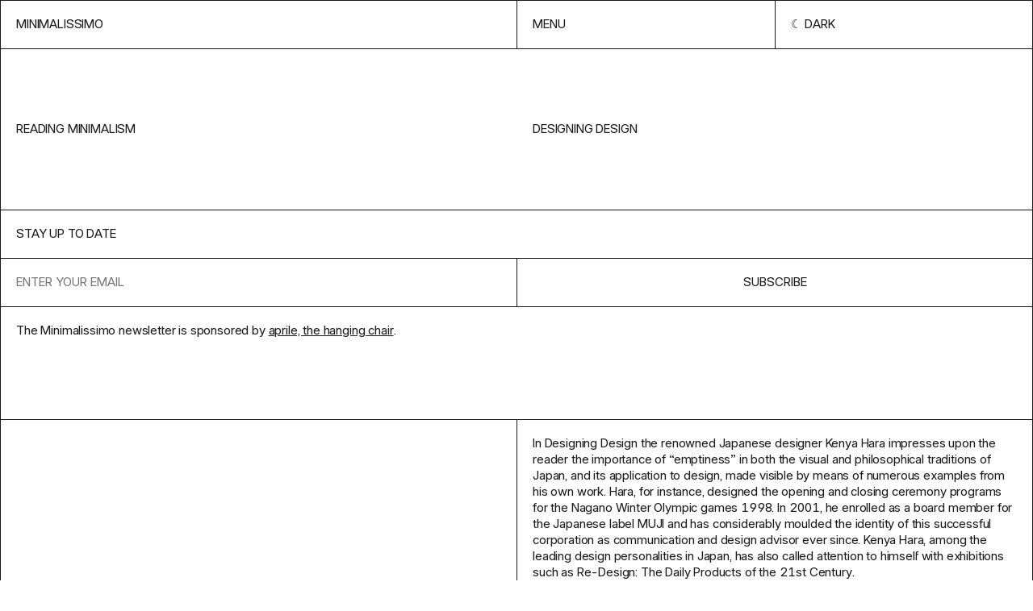

--- FILE ---
content_type: text/html; charset=UTF-8
request_url: https://minimalissimo.com/articles/designing-design
body_size: 4894
content:
<!DOCTYPE html>
<html lang="en" data-url="https://minimalissimo.com" >
<head>

    <!-- Meta Tags -->
    <meta charset="utf-8">
    <meta name="viewport"                content="width=device-width,initial-scale=1.0, maximum-scale=1.0">
    <meta name="theme-color" content="#000" media="(prefers-color-scheme: dark)">
    <meta name="theme-color" content="#fff" media="(prefers-color-scheme: light)">
    <meta name="msapplication-TileColor" content="#000000">

    <link rel="icon" href="https://minimalissimo.com/assets/favicon/favicon.svg" sizes="32x32" type="svg+xml">
    <link rel="icon" href="https://minimalissimo.com/assets/favicon/favicon.svg" sizes="16x16" type="svg+xml">

    <!-- Preload the fonts -->
    <link rel="preload" href="https://minimalissimo.com/assets/css/fonts/I.woff2" as="font" type="font/woff2" crossorigin="anonymous">

    <!-- Google Tag Manager -->
    <script>(function(w,d,s,l,i){w[l]=w[l]||[];w[l].push({'gtm.start':
    new Date().getTime(),event:'gtm.js'});var f=d.getElementsByTagName(s)[0],
    j=d.createElement(s),dl=l!='dataLayer'?'&l='+l:'';j.async=true;j.src=
    'https://www.googletagmanager.com/gtm.js?id='+i+dl;f.parentNode.insertBefore(j,f);
    })(window,document,'script','dataLayer','GTM-MJQ69PHK');</script>
    <!-- End Google Tag Manager -->

    <!-- Google tag (gtag.js) -->
    <script async src="https://www.googletagmanager.com/gtag/js?id=G-ZWE6N6HB85"></script>
    <script>
      window.dataLayer = window.dataLayer || [];
      function gtag(){dataLayer.push(arguments);}
      gtag('js', new Date());
      gtag('config', 'G-ZWE6N6HB85');
    </script>        
    <!-- Social Images -->
    <meta content="https://minimalissimo.com/assets/images/social.jpg"  itemprop="image">
    <meta content="https://minimalissimo.com/assets/images/social.jpg"  name="twitter:image">
    <meta content="https://minimalissimo.com/assets/images/social.jpg" property="og:image">
    
    <!-- Titles -->
    <meta content="Designing Design - Minimalissimo" itemprop="name">
    <meta content="Designing Design - Minimalissimo" name="twitter:title">
    <meta content="Designing Design - Minimalissimo" property="og:title">
    <meta content="Minimalissimo" property="og:site_name">

    <!-- Descriptions -->
    <meta content="1" name="description">
    <meta content="1" itemprop="description">
    <meta content="1" name="twitter:description">
    <meta content="1" property="og:description">

    <!-- Twitter:extra -->
    <meta name="twitter:card" content="summary_large_image">
    <meta name="twitter:site" content="@minimalissimo">

    <!-- Facebook:extra -->
    <meta property="og:url"  content="https://minimalissimo.com/articles/9/designing-design">
    <meta property="og:type" content="website">

    <!-- Page Title -->
    <title>Designing Design - Minimalissimo</title>
    <!-- RSS Links -->
    <link rel="alternate" type="application/rss+xml"  href="https://minimalissimo.com/feed/rss"  title="Minimalissimo RSS Feed">


    <script>if (localStorage.theme === 'inverted') { document.documentElement.classList.add('inverted') }</script>

    <!-- Stylesheet -->
    <link href="https://minimalissimo.com/assets/css/main.css?1728839429" rel="stylesheet">
</head>
<body id="article" class="ba article">

    <!-- Google Tag Manager (noscript) -->
    <noscript><iframe src="https://www.googletagmanager.com/ns.html?id=GTM-MJQ69PHK"
    height="0" width="0" style="display:none;visibility:hidden"></iframe></noscript>
    <!-- End Google Tag Manager (noscript) -->

    <header class="header grid ba">
        <a class="header-home b" href="https://minimalissimo.com" aria-label="Homepage">Minimalissimo</a>
        <nav class="menu grid b">
    <button class="menu-item b js-menu-btn">Menu</button>
    <button class="menu-item scheme-toggle b" title="Change color scheme" role="presentation"></button>
</nav>
        <div class="navigation grid ba">
    
    <div class="navigation-header">        
        <form class="navigation-search b" action="https://minimalissimo.com/search">
            <input class="search-input b" id="s" name="s" type="text" placeholder="Search for something minimal…">
            <input type="submit" class="search-submit b" value="→">
        </form>
        <a class="navigation-search-link b" href="https://minimalissimo.com/search">Search</a>
        <button class="navigation-button b js-menu-btn">Close</button>
    </div>


    <div class="navigation-about b" data-md>
        <p>Minimalissimo is an independent magazine dedicated to minimal design. For 15 years, we showcased a curated selection of the finest examples of minimal architecture, art, interior, furniture, lighting, and product design.</p>
        <p>Principally led by <a href="https://carlbarenbrug.com/">Carl Barenbrug</a> and latterly by <a href="https://manuelmoreale.com/">Manu Moreale</a>, Minimalissimo will continue to exist as a digital archive.</p>
    </div>

    <div class="navigation-links b">
        <a class="navigation-link b" href="https://minimalissimo.com/about">About</a>
        <a class="navigation-link b" href="https://buttondown.com/minimalissimo">Newsletter</a>
        <a class="navigation-link b" href="https://formfeelfn.gumroad.com/l/hidden">Shop</a>
    </div>

    <div class="navigation-categories b">
        <a class="navigation-link ba" href="https://minimalissimo.com/architecture">Architecture</a>
        <a class="navigation-link ba" href="https://minimalissimo.com/furniture">Furniture</a>
        <a class="navigation-link ba" href="https://minimalissimo.com/interiors">Interiors</a>
        <a class="navigation-link ba" href="https://minimalissimo.com/homewares">Homewares</a>
        <a class="navigation-link ba" href="https://minimalissimo.com/lighting">Lighting</a>
        <a class="navigation-link ba" href="https://minimalissimo.com/technology">Technology</a>
        <a class="navigation-link ba" href="https://minimalissimo.com/art">Art</a>
        <a class="navigation-link ba" href="https://minimalissimo.com/wearables">Wearables</a>
        <a class="navigation-link ba" href="https://minimalissimo.com/moods">Moods</a>
    </div>

</div>    </header>

    <div class="page-title page-title-with-parent b grid">
    <h1 class="page-title-text">Designing Design</h1>
            <a class="page-parent-link" href="https://minimalissimo.com/reading minimalism">reading minimalism</a>
    </div>    <section class="nl grid b">
    <h1 class="nl-title b">Stay up to date</h1>
    <form class="nl-form embeddable-buttondown-form" action="https://buttondown.email/api/emails/embed-subscribe/minimalissimo" method="post" target="popupwindow" onsubmit="window.open('https://buttondown.email/minimalissimo', 'popupwindow')">
        <input id="bd-email" name="email" type="email" class="nl-input b" placeholder="Enter your email" required>
        <label class="nl-label" for="bd-email">Email Address</label>
        <input type="hidden" value="1" name="embed"></input>
        <input type="submit" value="Subscribe" class="nl-btn b"></input>
    </form>
    <div class="nl-text b">
        <div class="nl-text-content" data-md>The Minimalissimo newsletter is sponsored by <a href="https://www.thatsaprile.com">aprile, the hanging chair</a>.</div>
    </div>
    <!--<a href="https://www.thatsaprile.com" class="nl-spo b" target="_blank">Supported by aprile, the hanging chair</a>-->
</section><main class="grid b"><dl class="details-list b">
    </dl><section class="content b" data-md><p>In <em>Designing Design</em> the renowned Japanese designer Kenya Hara impresses upon the reader the importance of “emptiness” in both the visual and philosophical traditions of Japan, and its application to design, made visible by means of numerous examples from his own work. Hara, for instance, designed the opening and closing ceremony programs for the Nagano Winter Olympic games 1998. In 2001, he enrolled as a board member for the Japanese label MUJI and has considerably moulded the identity of this successful corporation as communication and design advisor ever since. Kenya Hara, among the leading design personalities in Japan, has also called attention to himself with exhibitions such as <em>Re-Design: The Daily Products of the 21st Century</em>.</p>
<p><em>Creativity is to discover a question that has never been asked. If one brings up an idiosyncratic question, the answer he gives will necessarily be unique as well.</em></p>
<p>Published by <a href="https://www.lars-mueller-publishers.com/designing-design" target="_blank" rel="noopener">Lars Müller</a>, the book was created by Hara as a work that reads more like a mandate for ethical product design than as an indulgent graphic design book destined to rest on yet another modern coffee table. <em>Designing Design</em> is written more as a contemplation of the ethics of design than as a retrospective of the work of an individual graphic designer.</p>
<p><strong>Where to buy</strong></p>
<ul>
    <li><a href="https://www.lars-mueller-publishers.com/designing-design" target="_blank" rel="noopener">Lars Müller</a></li>
    <li><a href="https://www.amazon.co.uk/Kenya-Hara-Designing-Design/dp/3037784504" target="_blank" rel="noopener">Amazon</a></li>
</ul></section>
<section class="gallery">

    <figure class="image-container b">
        <div class="image-holder bottom left ">
            <img class="image" src="https://minimalissimo.com/media/pages/articles/9/designing-design/e782a3afde-1679920470/designing-design-6-1200x-q60.jpg" data-src="https://minimalissimo.com/media/pages/articles/9/designing-design/e782a3afde-1679920470/designing-design-6.jpg" alt="" style="max-width:1200px;max-height:800px;">
            
            
        </div>
    </figure>
    
    
    <figure class="image-container b">
        <div class="image-holder top left ">
            <img class="image" src="https://minimalissimo.com/media/pages/articles/9/designing-design/879fdb69a8-1679920470/designing-design-5-1200x-q60.jpg" data-src="https://minimalissimo.com/media/pages/articles/9/designing-design/879fdb69a8-1679920470/designing-design-5.jpg" alt="" style="max-width:1200px;max-height:800px;">
            
            
        </div>
    </figure>
    
    
    <figure class="image-container b">
        <div class="image-holder bottom right ">
            <img class="image" src="https://minimalissimo.com/media/pages/articles/9/designing-design/b9d29c5386-1679920470/designing-design-2-1200x-q60.jpg" data-src="https://minimalissimo.com/media/pages/articles/9/designing-design/b9d29c5386-1679920470/designing-design-2.jpg" alt="" style="max-width:1200px;max-height:800px;">
            
            
        </div>
    </figure>
    
    
    <figure class="image-container b">
        <div class="image-holder top right ">
            <img class="image" src="https://minimalissimo.com/media/pages/articles/9/designing-design/dcc4b02cf8-1679920469/designing-design-1-1200x-q60.jpg" data-src="https://minimalissimo.com/media/pages/articles/9/designing-design/dcc4b02cf8-1679920469/designing-design-1.jpg" alt="" style="max-width:1200px;max-height:800px;">
            
            
        </div>
    </figure>
    
    
    <figure class="image-container b">
        <div class="image-holder top right ">
            <img class="image" src="https://minimalissimo.com/media/pages/articles/9/designing-design/8ebe596688-1679920470/designing-design-4-1200x-q60.jpg" data-src="https://minimalissimo.com/media/pages/articles/9/designing-design/8ebe596688-1679920470/designing-design-4.jpg" alt="" style="max-width:1200px;max-height:800px;">
            
            
        </div>
    </figure>
    
    
    <figure class="image-container b">
        <div class="image-holder top right ">
            <img class="image" src="https://minimalissimo.com/media/pages/articles/9/designing-design/e8406914e8-1679920470/designing-design-3-1200x-q60.jpg" data-src="https://minimalissimo.com/media/pages/articles/9/designing-design/e8406914e8-1679920470/designing-design-3.jpg" alt="" style="max-width:1200px;max-height:800px;">
            
            
        </div>
    </figure>
    
    </section></main>
<div class="related">

        <div class="grid-title-holder">
        <h2 class="grid-title">From the archive</h2>
    </div>
        
    <div class="grid grid-thumbs ba " >

    <article class="thumb b">
    <a class="thumb-content" href="https://minimalissimo.com/articles/edition-dispensary" rel="noreferrer" aria-label="View Feature">
        <h1 class="thumb-title">Edition Dispensary</h1>
        <h2 class="thumb-subtitle">StudioAC</h2>
        <figure class="thumb-container">
            <img class="thumbnail-image" src="https://minimalissimo.com/media/pages/articles/12/edition-dispensary/6feac80418-1679672105/edition_toronto_studioac2b-600x-q60.jpg" alt="" loading="lazy">
        </figure>
    </a>
</article><article class="thumb b">
    <a class="thumb-content" href="https://minimalissimo.com/articles/a-n-other" rel="noreferrer" aria-label="View Feature">
        <h1 class="thumb-title">A.N. OTHER</h1>
        <h2 class="thumb-subtitle"></h2>
        <figure class="thumb-container">
            <img class="thumbnail-image" src="https://minimalissimo.com/media/pages/articles/10/a-n-other/e5639af435-1679857280/a-n-other-1-600x-q60.jpg" alt="" loading="lazy">
        </figure>
    </a>
</article><div class="thumb sp b">
    <a class="sp-content" target="_blank" href="https://visit.ws/g/b2kj">
        <div class="sp-text">Nordic Knots: rugs inspired by Scandinavia</div>
        <div class="sp-link b" >Explore homewares at nordicknots.com</div>
        <figure class="sp-figure">
            <img class="sp-image" src="https://minimalissimo.com/media/pages/sponsors/nordic-knots/bb3e1ac5c2-1725988314/nordicknots-2-600x-q60.jpg">
        </figure>
    </a>
</div><article class="thumb b">
    <a class="thumb-content" href="https://minimalissimo.com/articles/le-marche-villa" rel="noreferrer" aria-label="View Feature">
        <h1 class="thumb-title">Le Marche Villa</h1>
        <h2 class="thumb-subtitle"></h2>
        <figure class="thumb-container">
            <img class="thumbnail-image" src="https://minimalissimo.com/media/pages/articles/4/le-marche-villa/afefa3bdbd-1707244128/12-600x-q60.jpg" alt="" loading="lazy">
        </figure>
    </a>
</article><article class="thumb b">
    <a class="thumb-content" href="https://minimalissimo.com/articles/rest-days" rel="noreferrer" aria-label="View Feature">
        <h1 class="thumb-title">Rest Days</h1>
        <h2 class="thumb-subtitle"></h2>
        <figure class="thumb-container">
            <img class="thumbnail-image" src="https://minimalissimo.com/media/pages/articles/3/rest-days/908f6d5882-1707244531/image_1-600x-q60.jpg" alt="" loading="lazy">
        </figure>
    </a>
</article><article class="thumb b">
    <a class="thumb-content" href="https://minimalissimo.com/articles/thin-k-longo-outdoor" rel="noreferrer" aria-label="View Feature">
        <h1 class="thumb-title">Thin-K Longo Outdoor</h1>
        <h2 class="thumb-subtitle"></h2>
        <figure class="thumb-container">
            <img class="thumbnail-image" src="https://minimalissimo.com/media/pages/articles/7/thin-k-longo-outdoor/96b5092c33-1679928680/thin-k-longo-outdoor-1-600x-q60.jpg" alt="" loading="lazy">
        </figure>
    </a>
</article><article class="thumb b">
    <a class="thumb-content" href="https://minimalissimo.com/articles/pure-minimalist" rel="noreferrer" aria-label="View Feature">
        <h1 class="thumb-title">Pure Minimalist</h1>
        <h2 class="thumb-subtitle"></h2>
        <figure class="thumb-container">
            <img class="thumbnail-image" src="https://minimalissimo.com/media/pages/articles/10/pure-minimalist/0f05d3b8a6-1679858107/pure-minimalist-1-600x-q60.jpg" alt="" loading="lazy">
        </figure>
    </a>
</article><article class="thumb b">
    <a class="thumb-content" href="https://minimalissimo.com/articles/musealization-of-the-archaeological-site-of-praca-nova-of-sao-jorge-castle" rel="noreferrer" aria-label="View Feature">
        <h1 class="thumb-title">Musealization of the Archaeological Site of Pra&ccedil;a Nova of S&atilde;o Jorge Castle</h1>
        <h2 class="thumb-subtitle"></h2>
        <figure class="thumb-container">
            <img class="thumbnail-image" src="https://minimalissimo.com/media/pages/articles/4/musealization-of-the-archaeological-site-of-praca-nova-of-sao-jorge-castle/c0928054e3-1707244124/02_large-600x-q60.jpg" alt="" loading="lazy">
        </figure>
    </a>
</article><article class="thumb b">
    <a class="thumb-content" href="https://minimalissimo.com/articles/shelves-by-applied-object" rel="noreferrer" aria-label="View Feature">
        <h1 class="thumb-title">Shelves x Applied Object</h1>
        <h2 class="thumb-subtitle"></h2>
        <figure class="thumb-container">
            <img class="thumbnail-image" src="https://minimalissimo.com/media/pages/articles/6/shelves-by-applied-object/114a6cca9b-1707242439/shelves-applied-object-local-1-e1413277477260-600x-q60.jpg" alt="" loading="lazy">
        </figure>
    </a>
</article><article class="thumb b">
    <a class="thumb-content" href="https://minimalissimo.com/articles/kub" rel="noreferrer" aria-label="View Feature">
        <h1 class="thumb-title">Kub</h1>
        <h2 class="thumb-subtitle"></h2>
        <figure class="thumb-container">
            <img class="thumbnail-image" src="https://minimalissimo.com/media/pages/articles/5/kub/07cdc07be6-1707243884/21_kub-basin_0-f-600x-q60.jpg" alt="" loading="lazy">
        </figure>
    </a>
</article><article class="thumb b">
    <a class="thumb-content" href="https://minimalissimo.com/articles/dunes-landscapes-evolving" rel="noreferrer" aria-label="View Feature">
        <h1 class="thumb-title">Dunes: Landscapes Evolving</h1>
        <h2 class="thumb-subtitle"></h2>
        <figure class="thumb-container">
            <img class="thumbnail-image" src="https://minimalissimo.com/media/pages/articles/9/dunes-landscapes-evolving/30b0e70229-1679919948/dunes-landscapes-evolving-1-600x-q60.jpg" alt="" loading="lazy">
        </figure>
    </a>
</article><article class="thumb b">
    <a class="thumb-content" href="https://minimalissimo.com/articles/w171-alma" rel="noreferrer" aria-label="View Feature">
        <h1 class="thumb-title">w171 Alma</h1>
        <h2 class="thumb-subtitle">Tham & Videgård</h2>
        <figure class="thumb-container">
            <img class="thumbnail-image" src="https://minimalissimo.com/media/pages/articles/14/w171-alma/8b4470695f-1679673037/w171-alma-lamp-3-600x-q60.jpg" alt="" loading="lazy">
        </figure>
    </a>
</article>    </div>

</div>

<div class="shop">

        <div class="grid-title-holder">
        <h2 class="grid-title">In the shop</h2>
    </div>
        
    <div class="grid grid-thumbs ba " >

    <article class="thumb b">
    <a class="thumb-content" href="https://minimalissimo.shop/product/hidden-wallpapers" target="blank" aria-label="View Feature">
        <h1 class="thumb-title">M&ndash;Hidden</h1>
        <h2 class="thumb-subtitle"></h2>
        <figure class="thumb-container">
            <img class="thumbnail-image" src="https://minimalissimo.com/media/pages/products/hidden-wallpapers/650e8b511a-1685359688/hidden-walls-preview-5-600x-q60.jpg" alt="" loading="lazy">
        </figure>
    </a>
</article><article class="thumb b">
    <a class="thumb-content" href="https://minimalissimo.shop/product/minimalissimo-watch" target="blank" aria-label="View Feature">
        <h1 class="thumb-title">M&ndash;Watch</h1>
        <h2 class="thumb-subtitle"></h2>
        <figure class="thumb-container">
            <img class="thumbnail-image" src="https://minimalissimo.com/media/pages/products/minimalissimo-watch/3ffb5f7602-1679675169/minimalissimo-watch-1b-600x-q60.jpg" alt="" loading="lazy">
        </figure>
    </a>
</article><article class="thumb b">
    <a class="thumb-content" href="https://minimalissimo.shop/product/slm-613" target="blank" aria-label="View Feature">
        <h1 class="thumb-title">M&ndash;SLM&ndash;613: Phone</h1>
        <h2 class="thumb-subtitle"></h2>
        <figure class="thumb-container">
            <img class="thumbnail-image" src="https://minimalissimo.com/media/pages/products/slm-136-wallpapers/ddadb93262-1679675170/slm-613-phone-600x-q60.jpg" alt="" loading="lazy">
        </figure>
    </a>
</article><article class="thumb b">
    <a class="thumb-content" href="https://minimalissimo.shop/product/slm-613-desktop" target="blank" aria-label="View Feature">
        <h1 class="thumb-title">M&ndash;SLM&ndash;613: Desktop</h1>
        <h2 class="thumb-subtitle"></h2>
        <figure class="thumb-container">
            <img class="thumbnail-image" src="https://minimalissimo.com/media/pages/products/slm-613-desktop-wallpapers/8939f42a6e-1679675168/slm-613-desktop-1-600x-q60.jpg" alt="" loading="lazy">
        </figure>
    </a>
</article><article class="thumb b">
    <a class="thumb-content" href="https://minimalissimo.shop/product/slm-880" target="blank" aria-label="View Feature">
        <h1 class="thumb-title">SLM 880 Icon Set (iOS)</h1>
        <h2 class="thumb-subtitle"></h2>
        <figure class="thumb-container">
            <img class="thumbnail-image" src="https://minimalissimo.com/media/pages/products/slm-880-icon-set/a25e40dd07-1679675170/slm-880-promo-iphone-3-600x-q60.jpg" alt="" loading="lazy">
        </figure>
    </a>
</article><article class="thumb b">
    <a class="thumb-content" href="https://minimalissimo.shop/product/slm-880-android" target="blank" aria-label="View Feature">
        <h1 class="thumb-title">SLM 880 Icon Set (Android)</h1>
        <h2 class="thumb-subtitle"></h2>
        <figure class="thumb-container">
            <img class="thumbnail-image" src="https://minimalissimo.com/media/pages/products/slm-880-icon-set-android/30b2aeb81e-1679675173/shop-thumb-600x-q60.jpg" alt="" loading="lazy">
        </figure>
    </a>
</article><article class="thumb b">
    <a class="thumb-content" href="https://minimalissimo.shop/product/jug-3d-model" target="blank" aria-label="View Feature">
        <h1 class="thumb-title">Jug (3D Model)</h1>
        <h2 class="thumb-subtitle"></h2>
        <figure class="thumb-container">
            <img class="thumbnail-image" src="https://minimalissimo.com/media/pages/products/jug-3d-model/9d5810c22b-1679675171/1b-600x-q60.jpg" alt="" loading="lazy">
        </figure>
    </a>
</article><article class="thumb b">
    <a class="thumb-content" href="https://minimalissimo.shop/product/tube-3d-model" target="blank" aria-label="View Feature">
        <h1 class="thumb-title">Tube (3D Model)</h1>
        <h2 class="thumb-subtitle"></h2>
        <figure class="thumb-container">
            <img class="thumbnail-image" src="https://minimalissimo.com/media/pages/products/tube-3d-model/8b3371f661-1679675172/planter-tube-3-600x-q60.jpg" alt="" loading="lazy">
        </figure>
    </a>
</article><article class="thumb b">
    <a class="thumb-content" href="https://minimalissimo.shop/product/planter-3d-model" target="blank" aria-label="View Feature">
        <h1 class="thumb-title">Planter (3D Model)</h1>
        <h2 class="thumb-subtitle"></h2>
        <figure class="thumb-container">
            <img class="thumbnail-image" src="https://minimalissimo.com/media/pages/products/planter-3d-model/bc900a8f13-1679675172/planter-3-600x-q60.jpg" alt="" loading="lazy">
        </figure>
    </a>
</article><article class="thumb b">
    <a class="thumb-content" href="https://minimalissimo.shop/product/100-0" target="blank" aria-label="View Feature">
        <h1 class="thumb-title">100&ndash;0 Diptych Screenprints</h1>
        <h2 class="thumb-subtitle"></h2>
        <figure class="thumb-container">
            <img class="thumbnail-image" src="https://minimalissimo.com/media/pages/products/100-0-diptych-screenprints/be3c439de8-1679675172/100-0-diptych-2-q85-600x-q60.jpg" alt="" loading="lazy">
        </figure>
    </a>
</article>    </div>

</div>
    <footer class="footer grid">
        <div class="footer-column">
    <h2>Minimalissimo ®</h2>
    <div class="footer-about"><p>A creative studio and independent magazine dedicated to minimal design. We showcase a curated selection of the finest examples of minimal architecture, art, interior, furniture, lighting, and product design.</p></div>
</div>        <dl class="footer-column">
    <dt>NAVIGATE</dt>
        
    <dd><a href="https://minimalissimo.com/about" >About</a></dd>
        
    <dd><a href="https://minimalissimo.com/suggest" >Suggest</a></dd>
        
    <dd><a href="https://minimalissimo.com/contact" >Contact</a></dd>
        
    <dd><a href="https://minimalissimo.com/privacy" >Privacy Policy</a></dd>
    </dl>        <dl class="footer-column">
    <dt>Follow Us</dt>
    <dd><a target="_blank" href="https://twitter.com/minimalissimo">Twitter</a></dd>
    <dd><a target="_blank" href="https://instagram.com/minimalissimo">Instagram</a></dd>
    <dd><a target="_blank" href="https://www.pinterest.co.uk/minimalissimo/">Pinterest</a></dd>
    <dd><a target="_blank" href="https://facebook.com/minimalissimo">Facebook</a></dd>
    <dd><a target="_blank" href="https://minimalissimo.com/feed ">RSS</a></dd>
</dl>    </footer>

    <script src="https://minimalissimo.com/assets/js/lib/cookies.js?ae11f74bdaae51ba13385aa097723268"></script>
<script src="https://minimalissimo.com/assets/js/lib/infinitescroll.min.js?16fc9459c6abb1f6928fe1c3754f6079"></script>
<script src="https://minimalissimo.com/assets/js/site.js?3fafeeefb7e80a3ca59709ff767eec54"></script>    <script src="https://minimalissimo.com/assets/js/templates/article.js?03d85a1ceee3ee217aae2f19b5e26d2a"></script>
</body>
</html>

--- FILE ---
content_type: text/css
request_url: https://minimalissimo.com/assets/css/main.css?1728839429
body_size: 6362
content:
*,::after,::before{box-sizing:border-box;padding:0;margin:0;background:0 0;text-decoration:none;font-family:inherit;font-size:inherit;line-height:inherit;font-weight:inherit;color:inherit;appearance:none;outline:0;border:0;border-radius:0;transition-duration:var(--a-speed);transition-timing-function:var(--a-ease);transition-property:none!important;-webkit-font-smoothing:antialiased;-moz-osx-font-smoothing:grayscale;-webkit-text-size-adjust:none}@font-face{font-family:"Inter";font-style:normal;font-style:oblique 0deg 10deg;font-weight:100 900;font-display:swap;src:url(fonts/I.woff2)format("woff2")}:root{--c-bg:hsl(0,0%,100%);--c-bg-overlay:hsla(0,0%,100%,0.9);--c-bg-alt:hsl(0,0%,97%);--c-text:hsl(0,0%,10%);--c-text-alt:hsl(0,0%,10%);--c-detail:hsl(0,0%,10%);--c-detail-alt:hsl(0,0%,90%);--f-family:"Inter" , sans-serif;--f-size:13px;--f-height:20px;--f-weight:420;--l-wide:39rem;--l-text:30rem;--a-speed:75ms;--a-ease:ease-out;font-size:var(--f-height);font-family:var(--f-family);font-weight:var(--f-weight);background:var(--c-bg);color:var(--c-text);font-feature-settings:"calt"1,"dlig"1,"case"0,"tnum"1,"ss01"1,"ss03"1,"ss07"1,"ss08"1,"tnum"1;font-variation-settings:"opsz"20}@media (prefers-color-scheme:dark){:root{--c-bg:hsl(0,0%,5%);--c-bg-alt:hsl(0,0%,10%);--c-bg-overlay:hsla(0,0%,5%,0.9);--c-text:hsl(0,0%,90%);--c-text-alt:hsl(0,0%,50%);--c-detail:hsl(0,0%,90%);--c-detail-alt:hsl(0,0%,95%)}}@media (min-width:650px){:root{--f-size:15px;--f-height:20px}}::selection{color:var(--c-bg);background:var(--c-text)}body{font-size:var(--f-size);line-height:var(--f-height);font-weight:var(--f-weight);letter-spacing:-.0109598em;display:grid;grid-template-rows:3rem 10rem;grid-auto-rows:auto}html.inverted{--c-bg:hsl(0,0%,5%);--c-bg-overlay:hsla(0,0%,5%,0.9);--c-text:hsl(0,0%,90%);--c-text-alt:hsl(0,0%,50%);--c-detail:hsl(0,0%,90%);--c-detail-alt:hsl(0,0%,95%)}@media (prefers-color-scheme:dark){html.inverted{--c-bg:hsl(0,0%,100%);--c-bg-overlay:hsla(0,0%,100%,0.9);--c-text:hsl(0,0%,10%);--c-text-alt:hsl(0,0%,10%);--c-detail:hsl(0,0%,10%);--c-detail-alt:hsl(0,0%,90%)}}.menu-open::after{content:"";position:fixed;top:0;right:0;bottom:0;left:0;background:var(--c-bg-overlay)}.menu-open{overflow:hidden;pointer-events:none}html::after,html::before{content:"";position:fixed;top:0;bottom:0;background:0 0;z-index:9999;pointer-events:none;background:var(--c-text);width:1px}html::before{left:0}html::after{right:0}[data-md] strong{font-weight:620}[data-md] em{font-style:italic}[data-md] a{text-decoration:underline;text-decoration-color:var(--c-detail);text-decoration-thickness:1px;transition-property:color,background}.details-list-text a:hover,[data-md] a:hover{color:var(--c-bg);background:var(--c-text)}[data-md] h1,[data-md] h2,[data-md] h3,[data-md] h4,[data-md] h5,[data-md] h6{margin-bottom:.5rem;text-transform:uppercase}[data-md] h1:not(:first-child),[data-md] h2:not(:first-child),[data-md] h3:not(:first-child),[data-md] h4:not(:first-child),[data-md] h5:not(:first-child),[data-md] h6:not(:first-child){margin-top:2rem}[data-md] blockquote{quotes:"“""”";font-style:oblique}.video-figure:not(:first-child),[data-md] blockquote:not(:first-child){margin-top:1rem}.video-figure:not(:last-child),[data-md] blockquote:not(:last-child),[data-md] ol:not(:last-child),[data-md] p:not(:last-child),[data-md] ul:not(:last-child){margin-bottom:1rem}[data-md] blockquote p:first-child::before{content:open-quote}[data-md] blockquote p:last-child::after{content:close-quote}.video-figure,[data-md] p{max-width:var(--l-text)}[data-md] ol,[data-md] ul{max-width:calc(var(--l-text) - 1.65rem);margin-top:1rem;margin-left:1.65rem;list-style-position:outside}[data-md] li:not(:last-child){margin-bottom:.25rem}[data-md] li::marker{color:var(--c-text-alt)}[data-md] li p{display:inline}[data-md] ol{list-style-type:decimal-leading-zero}[data-md] ul{list-style-type:square}.video-wrapper{position:relative;padding-bottom:56.25%;height:0;overflow:hidden;max-width:100%}.video-wrapper embed,.video-wrapper iframe,.video-wrapper object{position:absolute;top:0;left:0;width:100%;height:100%}.question{margin-top:2rem;margin-bottom:1.5rem}.question p{font-weight:620}.default .editor{padding-bottom:3rem}.default .editor>p:first-child{margin-top:3rem}[data-md] form{display:block;width:100%;max-width:var(--l-text)}[data-md] button,[data-md] input,[data-md] textarea{display:block;padding:1rem;width:100%;max-width:100%}[data-md] button{text-align:right;cursor:pointer}.thumb{position:relative;width:100%;padding-bottom:100%;overflow:hidden;transition-property:background}.thumb:hover{background:var(--c-text)}@media (hover:none){.thumb .thumb-subtitle,.thumb .thumb-title{color:var(--c-text)}}.thumb-content{position:absolute;top:0;right:0;bottom:0;left:0;display:grid;grid-template-columns:1fr;grid-template-rows:3rem calc(100% - 6rem) 3rem;grid-template-areas:"title""picture""subtitle";cursor:pointer}.thumb-stream{padding-bottom:100%}.thumb-stream:hover{background:var(--c-bg-alt)}.thumb-stream[data-orientation=landscape]{grid-column:span 2;padding-bottom:50%}.thumb-stream .thumb-content{display:block}.thumb-stream .thumb-container[data-valignment=top]{align-items:flex-start}.thumb-stream .thumb-container[data-valignment=bottom]{align-items:flex-end}.thumb-stream .thumb-container[data-halignment=left]{justify-content:flex-start}.thumb-stream .thumb-container[data-halignment=center]{justify-content:center}.thumb-stream .thumb-container[data-halignment=right]{justify-content:flex-end}.thumb-stream .thumbnail-image{width:auto;height:auto;max-height:100%}@media (min-width:1000px){.thumb-stream .thumbnail-image{max-height:80%}}.thumb-stream .thumb-container{display:flex;padding:1rem;width:100%;height:100%}@media (min-width:1000px){.thumb-stream .thumb-container{padding:3rem}}.thumb-subtitle,.thumb-title{color:var(--c-bg);text-align:left}.thumb-title{grid-area:title;padding:1rem;text-transform:uppercase}.thumb-subtitle{grid-area:subtitle;padding:1rem}.thumb-container{grid-area:picture;padding:0 3rem}.thumbnail-image{width:100%;height:100%;object-fit:contain;object-position:center center;grid-area:picture}.b{box-shadow:inset 0 1px 0 0 var(--c-detail),inset 1px 0 0 var(--c-detail),0 1px 0 0 var(--c-detail),1px 0 0 var(--c-detail)}.ba{box-shadow:inset 0 1px 0 0 var(--c-detail),inset 1px 0 0 var(--c-detail),0 1px 0 0 var(--c-detail),inset -1px 0 0 var(--c-detail)}.button{font-size:15px;line-height:21px;letter-spacing:-.0109598em;display:inline-block;padding:.5rem 1.5rem;border-radius:999999px;box-shadow:inset 0 0 0 1px var(--c-detail);color:gray;transition-duration:var(--a-speed);transition-timing-function:var(--a-ease);transition-property:box-shadow,color,background;font-variation-settings:"wght"500,"slnt"0}.button-inverted,.button:hover{box-shadow:inset 0 0 0 1px var(--c-text);color:var(--c-detail);background:var(--c-text)}.button-inverted:hover{background:var(--c-bg);box-shadow:inset 0 0 0 1px var(--c-detail);color:gray}.grid{display:grid;grid-auto-flow:dense}.grid-pagination,.grid-thumbs{grid-template-columns:repeat(1,1fr)}@media (min-width:800px){.grid-pagination,.grid-thumbs{grid-template-columns:repeat(2,1fr)}}@media (min-width:1300px){.grid-pagination,.grid-thumbs{grid-template-columns:repeat(3,1fr)}}@media (min-width:1700px){.grid-pagination,.grid-thumbs{grid-template-columns:repeat(4,1fr)}}@media (min-width:3000px){.grid-pagination,.grid-thumbs{grid-template-columns:repeat(6,1fr)}}#stream .grid-home{grid-template-columns:1fr 1fr}.grid-title-holder{display:grid;grid-template-columns:1fr}@media (min-width:800px){.grid-title-holder{grid-template-columns:1fr 1fr;grid-template-areas:". text"}}@media (min-width:1300px){.grid-title-holder{grid-template-columns:1fr 2fr}}@media (min-width:1700px){.grid-title-holder{grid-template-columns:1fr 3fr}}@media (min-width:3000px){.grid-title-holder{grid-template-columns:1fr 2fr}}.grid-title{text-transform:uppercase;grid-area:text;padding:1rem}.details-list{grid-area:meta;display:grid;grid-template-columns:1fr;align-content:start}@media (min-width:650px){.details-list{grid-template-columns:1fr 1fr}}.details-list-title{text-transform:uppercase;padding:1rem}.details-list-text a,.details-list-text p,.details-list-text span,[data-md] label{padding:1rem;display:block}.details-list-text a{position:relative;transition-property:color,background;padding-right:4rem}.details-list-text a:hover::after{background:var(--c-text);color:var(--c-bg)}@media (min-width:650px){.meta-only-article .details-list{grid-template-columns:1fr 1fr}}@media (min-width:1300px){.meta-only-article .details-list{grid-template-columns:1fr 2fr}}:is(#category,#home,#article,#moods,#mood,#listicle) .shop{margin-top:5rem}.shop .thumb:nth-child(7),.shop .thumb:nth-child(8){display:none}@media (min-width:1700px){.shop .thumb:nth-child(7),.shop .thumb:nth-child(8){display:block}}@media (min-width:3000px){.shop .thumb:nth-child(7),.shop .thumb:nth-child(8){display:none}}.sp{padding-bottom:100%;position:relative}@media (min-width:800px){.sp{grid-column-start:2}}@media (min-width:1300px){.sp{grid-column-start:3}}@media (min-width:1700px){.sp{grid-column-start:4}}@media (min-width:3000px){.sp{grid-column-start:6}}.sp-content,.sp-link::after{position:absolute;top:0;bottom:0}.sp-content{display:grid;grid-template-columns:1fr;grid-template-rows:auto 1fr auto;grid-template-areas:"text""image""link";right:0;left:0;transition:color,background}.sp-content:hover{color:var(--c-bg);background:var(--c-text)}.sp-text{grid-area:text;text-transform:uppercase}.sp-copy,.sp-text{padding:1rem}.sp-link{grid-area:link;position:relative;padding:1rem 4rem 1rem 1rem;text-transform:uppercase}.sp-link::after{content:"↗︎";right:1px;width:3rem;display:flex;justify-content:center;align-items:center;transition-property:box-shadow,background;background:inherit;color:inherit;box-shadow:inset 0 1px 0 0 var(--c-detail),inset 1px 0 0 var(--c-detail),0 1px 0 0 var(--c-detail),inset -1px 0 0 var(--c-detail)}@media (min-width:1000px){.sp-link::after{box-shadow:inset 0 1px 0 0 var(--c-detail),inset 1px 0 0 var(--c-detail),0 1px 0 0 var(--c-detail),1px 0 0 var(--c-detail)}}.sp-figure{grid-area:image;padding:0 3rem}.modal,.sp-image{width:100%;height:100%}.sp-image{display:block;object-fit:contain;object-position:center center;position:relative}.modal{position:fixed;top:0;right:0;bottom:0;left:0;z-index:9999;padding:1rem;background:var(--c-bg-overlay)}.modal[open]{display:flex}.modal-inner{margin:auto;background:var(--c-bg);width:100%}@media (min-width:500px){.modal-inner{max-width:20rem}}.modal-title{padding:1rem;text-transform:uppercase}.modal-header{display:flex;justify-content:space-between}.modal-close{padding:1rem;width:3rem;transition-property:color,background;cursor:pointer}.modal-close:hover,.modal-link:hover{color:var(--c-bg);background:var(--c-text)}.modal-content{display:flex;flex-direction:column}.modal-link{padding:1rem;transition-property:color,background;position:relative}.modal-link:hover::after,[class*=icon-]::after{position:absolute;top:0;right:0;bottom:0;width:3rem}.modal-link:hover::after{content:"→";padding:1rem;text-align:center}.book-cover{padding:3rem;width:100%;height:100%}.book-cover-image{display:block;width:100%;height:100%;object-fit:contain;transition-property:transform}.section-title{grid-template-columns:1fr;grid-template-areas:"text";align-content:center;align-items:top}@media (min-width:1000px){.section-title{grid-template-columns:1fr 1fr;grid-template-areas:". text"}}@media (min-width:1300px){.section-title{grid-template-columns:1fr 2fr}}@media (min-width:1700px){.section-title{grid-template-columns:1fr 3fr}}@media (min-width:3000px){.section-title{grid-template-columns:1fr 2fr}}.section-title-text{grid-area:text;text-transform:uppercase;padding:8rem 1rem 1rem}[class*=icon-]{position:relative}[class*=icon-]::after{display:flex;justify-content:center;align-items:center;transition-property:border-left,background;color:inherit;border-left:1px solid var(--c-text);border-top:1px solid var(--c-text);background:inherit}.icon-external::after{right:1px}.icon-right::after{content:"→"}.icon-left::after{content:"←"}.icon-bottom::after{content:"↓"}.icon-topright::after{content:"↗"}.icon-plus::after{content:"+"}.icon-minus::after{content:"−"}.icon-cross::after{content:"×"}.icon-attribute::after{content:attr(data-icon)}.h,.hover{cursor:pointer}@media (hover:hover){.h:hover,.hover:hover{color:var(--c-bg);background:var(--c-text)}}.h-i{background:var(--c-text);color:var(--c-bg)}@media (hover:hover){.h-i:hover{color:var(--c-text);background:var(--c-bg)}}.support-section{display:grid;grid-template-columns:1fr 1fr;margin-top:6rem;grid-template-areas:"text text""link link"}@media (min-width:800px){.support-section{grid-template-areas:". text"". link"}}.support-section-link,.support-section-title{padding:1rem}.support-section-title{grid-area:text}.support-section-link{grid-area:link;text-transform:uppercase}:is(.home,.category,.moods) .support-section{margin-top:0;margin-bottom:5rem}.pagination{grid-template-columns:repeat(2,1fr);grid-template-areas:"prev next""numbers numbers";text-transform:uppercase}@media (min-width:1300px){.pagination{grid-template-columns:repeat(6,1fr);grid-template-areas:"prev numbers numbers numbers numbers next"}}@media (min-width:1700px){.pagination{grid-template-columns:repeat(4,1fr);grid-template-areas:"prev numbers numbers next"}}@media (min-width:3000px){.pagination{grid-template-columns:repeat(3,1fr);grid-template-areas:"prev numbers next"}}.pagination-next{grid-area:next;padding:1rem 4rem 1rem 1rem}.pagination-prev{grid-area:prev;padding:1rem 1rem 1rem 4rem}.pagination-prev::after{right:unset;left:0;border-left:unset;border-right:1px solid var(--c-text)}span.pagination-next,span.pagination-prev{pointer-events:none;display:none}.pagination-numbers{grid-area:numbers;display:grid;grid-template-columns:repeat(3,1fr)}@media (min-width:600px){.pagination-numbers{grid-template-columns:repeat(9,1fr)}}.pagination-number{padding:1rem;text-align:center}.pagination-number-current{background:var(--c-text);color:var(--c-bg)}.pagination-next,.pagination-next-last{text-align:right}.promobanner{display:grid;grid-template-columns:1fr;grid-template-areas:"text-one""text-two""image""button"}@media (min-width:500px){.promobanner{grid-template-columns:repeat(2,1fr);grid-template-areas:"text-one text-two""image image""button button"}}@media (min-width:900px){.promobanner{grid-template-columns:repeat(3,1fr);grid-template-areas:"text-one image text-two""button button button"}}@media (min-width:2500px){.promobanner{grid-template-columns:repeat(4,1fr);grid-template-areas:"text-one image text-two button"}}.promobanner-column{display:flex;text-align:center;justify-content:center;align-items:center;flex-direction:column;gap:1rem}.promobanner-column:nth-child(2){padding:3rem}.promobanner-column:nth-child(1){grid-area:text-one;padding:1.5rem 0}.promobanner-column:nth-child(2){grid-area:image;aspect-ratio:1}.promobanner-column:nth-child(3){grid-area:text-two;padding:1.5rem 0}.promobanner-link{grid-area:button;padding:1rem;text-align:center}@media (min-width:2500px){.promobanner-link{display:flex;align-items:center;justify-content:center}}.promobanner-image{display:block;width:100%;height:auto}.header{grid-template-areas:"homelink menu";text-transform:uppercase;position:sticky;top:0;background:var(--c-bg);z-index:9999;grid-template-columns:1fr 1fr}@media (min-width:1300px){.header{grid-template-columns:1fr 2fr}}@media (min-width:1700px){.header{grid-template-columns:1fr 3fr}}.header-home{grid-area:homelink;padding:1rem;transition-property:color,background}.header-home:hover,.menu-item:hover{color:var(--c-bg);background:var(--c-text)}.menu{grid-area:menu;grid-template-columns:1fr;grid-template-areas:"menu"}@media (min-width:750px){.menu{grid-template-columns:1fr 1fr;grid-template-areas:"menu scheme"}}@media (min-width:1700px){.menu{grid-template-columns:1fr 1fr 1fr;grid-template-areas:". menu scheme"}}.js-menu-btn{grid-area:menu}.menu-item{padding:1rem;transition-property:color,background;text-align:left;text-transform:uppercase;cursor:pointer}.menu-item:nth-child(1){order:1}.menu-item:nth-child(2){order:3}@media (max-width:749px){.menu-item:nth-child(2){display:none}}.menu-item:nth-child(3){display:none}@media (min-width:1700px){.menu-item:nth-child(3){display:block;order:2}}.navigation{position:fixed;top:0;left:0;right:0;max-height:100%;overflow:auto;pointer-events:all;grid-template-areas:"header header""links categories";z-index:99999;background:var(--c-bg);grid-template-columns:repeat(2,1fr)}@media (min-width:1300px){.navigation{grid-template-columns:repeat(3,1fr);grid-template-areas:"header header header""about links categories"}}@media (min-width:1700px){.navigation{grid-template-columns:2fr 1fr 1fr}}@media (min-width:3000px){.navigation{grid-template-columns:1fr 1fr 1fr}}body:not(.menu-open) .navigation{display:none}.navigation-header{grid-area:header;display:grid;grid-template-columns:1fr 1fr;grid-template-areas:"search button"}@media (min-width:1300px){.navigation-header{grid-template-columns:1fr 1fr 1fr;grid-template-areas:"search button button"}}@media (min-width:1700px){.navigation-header{grid-template-columns:2fr 1fr 1fr}}@media (min-width:3000px){.navigation-header{grid-template-columns:1fr 1fr 1fr}}.navigation-search,.navigation-search-link{grid-area:search}.navigation-search-link{padding:1rem;transition:color 100ms,background 100ms}.footer a:hover,.metadata a:hover,.navigation-button:hover,.navigation-link:hover,.navigation-search-link:hover,.navigation-suggest:hover,.page-parent-link:hover{color:var(--c-bg);background:var(--c-text)}@media (min-width:750px){.navigation-search-link{display:none}}.navigation-button,.navigation-suggest{padding:1rem;transition:color 100ms,background 100ms}.navigation-button{grid-area:button;text-align:left;text-transform:uppercase;cursor:pointer}.navigation-suggest{grid-area:suggest}@media (max-width:1299px){.navigation-suggest{display:none}}.navigation-search{display:grid;grid-template-columns:1fr auto}@media (max-width:749px){.navigation-search{display:none}}.navigation-about,.navigation-categories,.navigation-links{text-transform:initial;background:var(--c-bg)}.navigation-about{padding:1rem;grid-area:about;align-self:stretch}@media (max-width:1299px){.navigation-about{display:none}}.navigation-about p{max-width:50ch;margin-bottom:1rem}.navigation-categories,.navigation-links{display:flex;flex-wrap:wrap;flex-direction:column}.navigation-links{grid-area:links}.navigation-categories{grid-area:categories}.navigation-link{padding:1rem;transition:color 100ms,background 100ms}.navigation-link-search{display:none}@media (min-width:1300px){.navigation-link-suggest{display:none}}.page-title{grid-template-columns:1fr;grid-template-areas:"text";align-content:center;align-items:top}@media (min-width:1000px){.page-title{grid-template-columns:1fr 1fr;grid-template-areas:"parent text"}}@media (min-width:1300px){.page-title{grid-template-columns:1fr 2fr}}@media (min-width:1700px){.page-title{grid-template-columns:1fr 3fr}}.page-title-with-parent{grid-template-columns:1fr 1fr;grid-template-areas:"parent text"}@media (min-width:1300px) and (max-width:1699px){.page-title-with-parent{grid-template-columns:1fr 2fr}}@media (min-width:1000px){#directory-item .page-title{grid-template-columns:1fr 1fr}#directory .page-title{grid-template-columns:1fr 2fr}}@media (min-width:1700px){#contact .page-title,#suggest .page-title{grid-template-columns:1fr 1fr}}.page-title-text{grid-area:text;text-transform:uppercase;padding:0 1rem}.page-parent-link{grid-area:parent;text-transform:uppercase;justify-self:start;transition-property:color,background;margin-left:1rem}.footer{margin:12rem 0;grid-template-columns:1fr 1fr;grid-template-areas:"menu social""about about""newsletter newsletter";grid-gap:5rem 0}@media (min-width:800px){.footer{grid-template-columns:1fr 1fr 2fr;grid-template-areas:"menu social about""newsletter newsletter newsletter"}}@media (min-width:1300px){.footer{grid-template-columns:1fr 1fr 1fr}}@media (min-width:1700px){.footer{grid-template-columns:1fr 1fr 2fr}}@media (min-width:3000px){.footer{grid-template-columns:1fr 1fr 1fr}}.footer a,.metadata a{transition-property:color,background}.footer-column{padding:0 1rem;text-transform:uppercase;line-height:1.25rem}.footer-column dt,.footer-column h2{margin-bottom:2rem}.footer-column:nth-child(1){grid-area:about}.footer-column:nth-child(2){grid-area:menu}.footer-column:nth-child(3){grid-area:social}.footer-about{text-transform:initial;max-width:50ch}.metadata{grid-template-columns:1fr 1fr;grid-template-areas:"toggle toggle""version credits"}@media (min-width:650px){.metadata{grid-template-columns:1fr 1fr 1fr;grid-template-areas:"version credits toggle"}}@media (min-width:1700px){.metadata{grid-template-columns:1fr 2fr 1fr}}@media (min-width:3000px){.metadata{grid-template-columns:1fr 1fr 1fr}}.meta-column{padding:.6rem 1rem;list-style:none}.meta-column:nth-child(1){grid-area:version}.meta-column:nth-child(2){grid-area:credits}@media (prefers-color-scheme:dark){.scheme-toggle::before{content:"☼ Light"}.inverted .scheme-toggle::before{content:"☾ Dark"}}@media (prefers-color-scheme:light){.scheme-toggle::before{content:"☾ Dark"}.inverted .scheme-toggle::before{content:"☼ Light"}}.scheme-toggle{transition-property:color,background;cursor:pointer;padding:1rem;grid-area:scheme}@media (min-width:650px){.scheme-toggle{padding:.6rem 1rem}}.scheme-toggle::before{white-space:pre}.nl{grid-template-columns:1fr;grid-template-areas:"title""form""text""sponsor"}@media (min-width:1300px){.nl{grid-template-columns:repeat(3,1fr);grid-template-areas:"title form form""sponsor text text"}}@media (min-width:1700px){.nl{grid-template-columns:repeat(4,1fr);grid-template-areas:"title form form form""sponsor text text text"}}@media (min-width:3000px){.nl{grid-template-columns:repeat(3,1fr);grid-template-areas:"title form form""sponsor text text"}}.nl-title{text-transform:uppercase;padding:1rem;grid-area:title}.nl-form{grid-area:form;display:grid;grid-template-columns:1fr 1fr}@media (min-width:1700px){.nl-form{grid-template-columns:2fr 1fr}}@media (min-width:3000px){.nl-form{grid-template-columns:1fr 1fr}}.nl-text{grid-area:text;padding:1rem 1rem 5rem}.nl-text-content{max-width:65ch}.nl-example,.nl-spo{grid-area:sponsor;padding:1rem}.nl-example{grid-area:sample;transition-property:color,background}.nl-example:hover,.scheme-toggle:hover{background:var(--c-text);color:var(--c-bg)}.nl-input{padding:1rem;text-transform:uppercase;appearance:none;border-radius:0;width:100%}.nl-label{display:none}.nl-btn{cursor:pointer;transition-property:color,background;text-transform:uppercase;appearance:initial;border-radius:0;padding:1rem;text-align:center}.gocciola{position:fixed;bottom:1rem;right:1rem;background:var(--c-bg);border:1px solid var(--c-detail)}.gocciola-button button,.gocciola-text{padding:1rem;width:100%;text-transform:uppercase}.gocciola-text{border-bottom:1px solid var(--c-detail)}.gocciola-button button{transition-property:color,background}.gocciola-button{text-align:center}.ugh{position:fixed;bottom:1rem;right:1rem;background:var(--c-bg);z-index:9999}@media (min-width:450px){.ugh{max-width:18rem;bottom:1.5rem;right:1.5rem}}@media (max-width:449px){.ugh{left:5rem}}.ugh-image{display:block;width:100%;height:auto;border-top:1px solid var(--c-text);border-left:1px solid var(--c-text)}.about div[data-md],.ugh-text{padding:1rem}.ugh-title{text-transform:uppercase;margin-bottom:1rem}.ugh-buttons{display:grid;grid-template-columns:1fr 3rem}.ugh-close,.ugh-cta{padding:1rem;cursor:pointer;transition-property:color,background}.is-container{grid-template-columns:repeat(1,1fr);grid-template-areas:"button button button button button button"}@media (min-width:1300px){.is-container{grid-template-columns:repeat(3,1fr);grid-template-areas:". button button"}}@media (min-width:1700px){.is-container{grid-template-columns:repeat(4,1fr);grid-template-areas:". button button button"}}@media (min-width:3000px){.is-container{grid-template-columns:repeat(3,1fr);grid-template-areas:". button button"}}.is-button{grid-area:button;padding:1rem;text-transform:uppercase;transition-property:color,background;position:relative;text-align:left;cursor:pointer}.is-button::after{content:"↓";position:absolute;top:0;right:0;bottom:0;width:3rem;display:flex;justify-content:center;align-items:center;box-shadow:inset 0 1px 0 0 var(--c-detail),inset 1px 0 0 var(--c-detail),0 1px 0 0 var(--c-detail),inset -1px 0 0 var(--c-detail)}.gocciola-button button:hover,.is-button:hover,.nl-btn:hover,.ugh-close:hover,.ugh-cta:hover{background:var(--c-text);color:var(--c-bg)}.is-button:hover::after{border-color:var(--c-detail-alt)}#creator main,.article main,.listicle main,.mood main{grid-template-columns:1fr 1fr;grid-template-areas:"content content""meta meta""support support""gallery gallery"}@media (min-width:1000px){.article main,.listicle main,.mood main{grid-template-areas:"meta content""support support""gallery gallery"}}#creator main{grid-template-areas:"content content""meta meta""gallery gallery";grid-template-rows:auto auto}@media (min-width:1000px){#creator main{grid-template-areas:"meta content""gallery content"}}@media (min-width:1800px){#creator main{grid-template-areas:"meta content content""gallery content content";grid-template-columns:1fr 1fr 1fr}}.post-info{grid-area:meta}.content{grid-area:content;padding:1rem}#article .related,#article .shop,#creator .related,#creator .shop,#listicle .related,#listicle .shop,#mood .related,#mood .shop{margin-top:6rem}.meta-only-article :is(.article,.listicle,.mood) main{grid-template-areas:"meta meta""support support""gallery gallery"}@media (min-width:1000px){.meta-only-article :is(.article,.listicle,.mood) main{grid-template-areas:"meta meta""support support""gallery gallery"}}@media (min-width:1300px){.meta-only-article :is(.article,.listicle,.mood) main{grid-template-columns:repeat(3,1fr);grid-template-areas:"meta meta meta""support support support""gallery gallery gallery"}}@media (min-width:1700px){.meta-only-article :is(.article,.listicle,.mood) main{grid-template-columns:repeat(4,1fr);grid-template-areas:". meta meta meta""support support support support""gallery gallery gallery gallery"}}.gallery{grid-area:gallery;display:grid;grid-template-columns:1fr}@media (min-width:1000px){.gallery{grid-template-columns:1fr 1fr}.creator .gallery{grid-template-columns:1fr}}.image-container{width:100%;padding-bottom:100%;position:relative}.image-container.expanded .image-holder{align-items:center!important;justify-content:center!important;position:fixed;top:0;right:0;bottom:0;left:0;width:100%;height:100%;background:var(--c-bg);z-index:9000;padding:6rem 3rem 3rem}.image-container.expanded .image-holder.image-holder-caption{display:grid;grid-template-columns:100%;grid-template-rows:minmax(0,1fr) auto;padding:0;grid-template-areas:"image""caption";justify-content:center!important;justify-items:stretch!important;align-items:stretch!important;align-content:center!important}.image-container.expanded .image-holder.image-holder-caption .image{padding:6rem 3rem 3rem;grid-area:image;width:initial;height:initial}.image-container.expanded .image-holder.image-holder-caption .caption{grid-area:caption}.image-container.expanded .image{width:100%;height:100%;object-fit:contain;object-position:center!important;cursor:zoom-out}.image-container.expanded .caption{display:block;padding:1rem}.image-holder{position:absolute;top:1rem;right:1rem;bottom:1rem;left:1rem;display:flex;cursor:zoom-in}.about img,.image{display:block;width:85%;height:85%;object-fit:contain}.image-holder.top.left{align-items:flex-start;justify-content:flex-start}.image-holder.top.left .image{object-position:left top}.image-holder.top.right{align-items:flex-start;justify-content:flex-end}.image-holder.top.right .image{object-position:right top}.image-holder.bottom.left{align-items:flex-end;justify-content:flex-start}.image-holder.bottom.left .image{object-position:left bottom}.image-holder.bottom.right{align-items:flex-end;justify-content:flex-end}.image-holder.bottom.right .image{object-position:right bottom}.caption{display:none}.listicle{grid-area:gallery}.related-title{padding:5rem 1rem 1rem;text-transform:uppercase}.about main{grid-template-columns:1fr}@media (min-width:1000px){.about main{grid-template-columns:1fr 1fr}}.about figure{padding:3rem}.about img{width:100%;height:100%;object-position:center}#default .text-container,.contact-section{grid-template-columns:1fr;grid-template-areas:"title""link""text"}@media (min-width:430px){.contact-section{grid-template-columns:1fr 2fr;grid-template-areas:"title link""text text"}}@media (min-width:650px){.contact-section{grid-template-columns:1fr 1fr;grid-template-areas:"title link""text text"}}@media (min-width:1000px){.contact-section{grid-template-columns:2fr 1fr 1fr;grid-template-areas:". title link"". text text"}}@media (min-width:1300px){.contact-section{grid-template-columns:1fr 1fr 1fr;grid-template-areas:". title link"". text text"}}@media (min-width:1700px){.contact-section{grid-template-columns:1fr 1fr 1fr 1fr;grid-template-areas:". . title link"". . text text"}}.contact-section-title{grid-area:title;padding:1rem;text-transform:uppercase}.contact-section-link{grid-area:link;padding:1rem;transition-property:color,background}.contact-section-link:hover{color:var(--c-bg);background:var(--c-text)}.contact-section-text{grid-area:text;padding:1rem 1rem 3rem}.donate-intro{grid-template-columns:repeat(6,1fr);grid-template-areas:"text text text text text text""form form form form form form""perks perks perks perks perks perks"}@media (min-width:800px){.donate-intro{grid-template-areas:"form form form text text text""form form form perks perks perks"}}.donate-text{padding:1rem;grid-area:text}.donate-form{grid-area:form;padding:1rem;display:flex;justify-content:center;align-self:start}@media (min-width:800px){.donate-form{position:sticky;top:3rem}}.donate-perks{grid-area:perks;display:grid;grid-template-columns:1fr;align-content:start}.donate-perks-title{text-transform:uppercase;padding:1rem;grid-column:1/-1}.donate-perks-item{padding:1rem}.donors{display:grid;grid-template-columns:1fr}@media (min-width:500px){.donors{grid-template-columns:repeat(2,1fr)}}@media (min-width:750px){.donors{grid-template-columns:repeat(3,1fr)}}@media (min-width:1000px){.donors{grid-template-columns:repeat(4,1fr)}}@media (min-width:1300px){.donors{grid-template-columns:repeat(6,1fr)}}@media (min-width:1700px){.donors{grid-template-columns:repeat(8,1fr)}}.donor{padding:1rem}.error,.error-container{width:100%;height:100%}.error-container{grid-template-columns:1fr 1fr 1fr;grid-template-areas:"message message message"}@media (min-width:500px){.error-container{grid-template-areas:". message message"}}.error-content{grid-area:message}.error-text{padding:1rem}.error-title{margin-bottom:3rem}.error-link{padding:1rem;display:block;margin-top:3rem;position:relative;transition-property:background,color}.error-link:hover::after{box-shadow:inset 1px 0 0 0 transparent}.error-link::after,.search-archive-link::after{position:absolute;top:0;right:0;bottom:0;width:3rem}.error-link::after{content:"← ";padding:1rem;box-shadow:inset 1px 0 0 0 var(--c-detail);text-align:center;transition-property:box-shadow}#default .text-container{grid-template-areas:"content""button""gallery"}@media (min-width:1000px){#default .text-container{grid-template-columns:1fr 1fr;grid-template-areas:". content"". button""gallery gallery"}}@media (min-width:1300px){#default .text-container{grid-template-columns:1fr 2fr}}@media (min-width:1700px){#default .text-container{grid-template-columns:1fr 3fr}}@media (min-width:3000px){#default .text-container{grid-template-columns:1fr 2fr}}#suggest .text-container,.text-container{display:grid;grid-template-columns:1fr;grid-template-areas:"content"}@media (min-width:650px){.text-container{grid-template-columns:1fr 1fr;grid-template-areas:". content"}}@media (min-width:1300px){.text-container{grid-template-columns:1fr 2fr}}.text-button{padding:1rem;grid-area:button;transition-property:color,background}.error-link:hover,.suggest-email:hover,.text-button:hover{color:var(--c-bg);background:var(--c-text)}#suggest .text-container{grid-template-areas:"content""note""features""cost""email"}@media (min-width:650px){#suggest .text-container{grid-template-columns:1fr 1fr;grid-template-areas:". content"". note"". features"". cost"". email"}}@media (min-width:1300px){#suggest .text-container{grid-template-columns:1fr 1fr 1fr;grid-template-areas:". content content"". note note"". features cost"". email email"}}@media (min-width:1700px){#suggest .text-container{grid-template-columns:2fr 1fr 1fr}}.text-content{grid-area:content;padding:1rem}.suggest-cost,.suggest-email,.suggest-features,.suggest-note{padding:1rem}.suggest-note{grid-area:note;text-transform:uppercase}.suggest-features{grid-area:features;list-style-position:inside}.suggest-cost{grid-area:cost;display:grid;grid-template-rows:auto 1fr}.suggest-usd{align-self:center;justify-self:center;margin-bottom:2rem}.suggest-email{grid-area:email;text-align:center;transition-property:color,background}.suggest-subtitle{text-transform:uppercase;margin-bottom:1rem}.search-field-container{grid-template-columns:1fr;grid-template-areas:"fields"}@media (min-width:1000px){.search-field-container{grid-template-columns:1fr 1fr;grid-template-areas:". fields"}}@media (min-width:1300px){.search-field-container{grid-template-columns:1fr 2fr}}@media (min-width:1700px){.search-field-container{grid-template-columns:1fr 3fr}}@media (min-width:3000px){.search-field-container{grid-template-columns:1fr 2fr}}.search-fields{grid-area:fields;grid-template-columns:1fr 3rem}.search-input,.search-submit{padding:1rem;text-transform:uppercase}.search-input{padding-right:0}.search-submit{text-align:center;transition-property:background,color;cursor:pointer;width:3rem;height:3rem}.search-terms{margin-top:5rem}.search-term,.search-terms-title{padding:1rem}.search-term{transition-property:color,background;text-transform:lowercase}.search-archive-link:hover,.search-archive-link:hover::after,.search-submit:hover,.search-term:hover{color:var(--c-bg);background:var(--c-text)}.search-terms-title{text-transform:uppercase;grid-area:text}.search-terms-title-holder{display:grid;grid-template-columns:1fr;grid-template-areas:"text"}@media (min-width:800px){.search-terms-title-holder{grid-template-columns:1fr 1fr;grid-template-areas:". text"}}@media (min-width:1300px){.search-terms-title-holder{grid-template-columns:1fr 2fr}}@media (min-width:1700px){.search-terms-title-holder{grid-template-columns:1fr 3fr}}@media (min-width:3000px){.search-terms-title-holder{grid-template-columns:1fr 2fr}}.search-terms-list{grid-template-columns:repeat(1,1fr)}@media (min-width:800px){.search-terms-list{grid-template-columns:repeat(2,1fr)}}@media (min-width:1300px){.search-terms-list{grid-template-columns:repeat(3,1fr)}}@media (min-width:1700px){.search-terms-list{grid-template-columns:repeat(4,1fr)}}@media (min-width:3000px){.search-terms-list{grid-template-columns:repeat(6,1fr)}}@media (min-width:1300px) and (max-width:1700px){.search-term-interviews{display:none}}.search-archive{margin-top:5rem}.search-archive-link,.search-archive-title{padding:1rem}.search-archive-link{transition-property:color,background;text-transform:lowercase}.search-archive-title{text-transform:uppercase;grid-area:text}.search-archive-title-holder{display:grid;grid-template-columns:1fr;grid-template-areas:"text"}@media (min-width:800px){.search-archive-title-holder{grid-template-columns:1fr 1fr;grid-template-areas:". text"}}@media (min-width:1300px){.search-archive-title-holder{grid-template-columns:1fr 2fr}}@media (min-width:1700px){.search-archive-title-holder{grid-template-columns:1fr 3fr}}@media (min-width:3000px){.search-archive-title-holder{grid-template-columns:1fr 2fr}}#directory-item main,.search-archive-link-holder{grid-template-columns:1fr;grid-template-areas:"link"}@media (min-width:800px){.search-archive-link-holder{grid-template-columns:1fr 1fr;grid-template-areas:". link"}}@media (min-width:1300px){.search-archive-link-holder{grid-template-columns:1fr 2fr}}@media (min-width:1700px){.search-archive-link-holder{grid-template-columns:1fr 3fr}}@media (min-width:3000px){.search-archive-link-holder{grid-template-columns:1fr 2fr}}.search-archive-link{grid-area:link;position:relative}.search-archive-link::after{content:"↗︎";display:flex;justify-content:center;align-items:center;transition-property:box-shadow,background;background:var(--c-bg);color:var(--c-text);box-shadow:inset 0 1px 0 0 var(--c-detail),inset 1px 0 0 var(--c-detail),0 1px 0 0 var(--c-detail),inset -1px 0 0 var(--c-detail)}@media (min-width:1300px) and (max-width:1699px),(min-width:3000px){.books-grid .thumb:nth-child(7),.books-grid .thumb:nth-child(8){display:none}}#directory-item main{grid-template-areas:"content""gallery";position:relative;align-items:start}@media (min-width:1000px){#directory-item main{grid-template-columns:1fr 1fr;grid-template-areas:"gallery content"}.di-content{position:sticky;top:3rem}}.di-text{padding:1rem}.di-gallery{grid-area:gallery}.di-gallery-item{position:relative;aspect-ratio:1;display:block;padding:1rem}.di-gallery-image{display:block;width:100%;height:100%;object-fit:contain;aspect-ratio:1}#directory main{position:relative}@media (min-width:1300px){#directory main{grid-template-areas:"filters""items";align-items:start;grid-template-columns:1fr 2fr}}.d-filters-intro{padding:1rem}@media (max-width:1299px){.d-filters{position:sticky;top:3rem;background:var(--c-bg);z-index:20}}.d-filter-buttons{flex-direction:column;background:var(--c-bg);z-index:10;display:none;position:absolute;top:100%;left:0;right:0;border-bottom:1px solid var(--c-text)}@media (min-width:1300px){.d-filter-buttons{display:flex;position:static;border-bottom:unset}}.d-filter-buttons-visible{display:flex;max-height:12rem;overflow:auto}.d-filter-button,.d-filter-title{padding:1rem}.d-filter-title{text-transform:uppercase;width:100%;text-align:left;cursor:pointer}@media (min-width:1300px){.d-filter-title{pointer-events:none}.d-filter-title::after{content:unset}}.d-filter-button{text-align:left;cursor:pointer;transition-property:background,color}@media (max-width:1299px){.filters-visible .d-items{position:relative}.filters-visible .d-items::after{content:"";position:absolute;top:0;right:0;bottom:0;left:0;background:var(--c-bg-overlay)}}.d-item{display:grid;grid-template-columns:1fr 1fr;position:relative}@media (min-width:800px){.d-item{grid-template-columns:1fr 1fr 1fr}}.d-item-hidden{display:none}.d-item-category,.d-item-place,.d-item-title{padding:1rem;white-space:nowrap;overflow:hidden;text-overflow:ellipsis}@media (max-width:799px){.d-item-place{display:none}}.d-item-image{position:absolute;top:100%;right:0;z-index:10;border:1px solid var(--c-text);pointer-events:none;background:var(--c-bg);padding:1rem;aspect-ratio:1;object-fit:contain;object-position:center;width:50%}@media (min-width:800px){.d-item-image{width:33.333%}}

--- FILE ---
content_type: text/javascript
request_url: https://minimalissimo.com/assets/js/site.js?3fafeeefb7e80a3ca59709ff767eec54
body_size: 610
content:
!function(){"use strict";window.Site={toggle:document.querySelector(".scheme-toggle"),removeBtn:document.querySelector(".gocciola-button button"),images:document.querySelectorAll(".image-container"),menuButtons:document.querySelectorAll(".js-menu-btn"),menuContainer:document.querySelector(".js-menu-container"),init:()=>{Site.setColorSchemeCookie(),Site.showHideMenu(),Site.addThePopup()},setColorSchemeCookie:()=>{Site.toggle.addEventListener("click",(()=>{let e=document.documentElement;"inverted"===localStorage.theme?e.classList.remove("inverted"):e.classList.add("inverted"),"inverted"===localStorage.theme?localStorage.removeItem("theme"):localStorage.theme="inverted"}))},onClickToggleGalleryItemSize:()=>{Site.images.forEach((e=>{e.addEventListener("click",(()=>{e.classList.toggle("expanded"),document.body.style.overflow=""==document.body.style.overflow?"hidden":"",e.querySelector("div").classList.toggle("ba");let t=e.querySelector("img"),o=t.src,r=t.dataset.src;t.setAttribute("src",r),t.setAttribute("data-src",o)}))}))},onArrowClickMoveGallery:()=>{document.addEventListener("keyup",(e=>{if(37!=e.keyCode&&39!=e.keyCode)return;let t=document.querySelector(".expanded"),o=null;if(!t)return;37==e.keyCode&&(o=t.previousElementSibling?t.previousElementSibling:t.parentElement.lastElementChild),39==e.keyCode&&(o=t.nextElementSibling?t.nextElementSibling:t.parentElement.firstElementChild),t.classList.toggle("expanded"),t.querySelector("div").classList.toggle("ba");let r=t.querySelector("img"),l=r.src,n=r.dataset.src;r.setAttribute("src",n),r.setAttribute("data-src",l),o.classList.toggle("expanded"),o.querySelector("div").classList.toggle("ba"),r=o.querySelector("img"),l=r.src,n=r.dataset.src,r.setAttribute("src",n),r.setAttribute("data-src",l)}))},onEscCloseTheGallery:()=>{document.addEventListener("keyup",(e=>{if(27!=e.keyCode)return;let t=document.querySelector(".expanded");if(!t)return;t.classList.toggle("expanded"),t.querySelector("div").classList.toggle("ba"),document.body.style.overflow=""==document.body.style.overflow?"hidden":"";let o=t.querySelector("img"),r=o.src,l=o.dataset.src;o.setAttribute("src",l),o.setAttribute("data-src",r)}))},showHideMenu:()=>{Site.menuButtons.forEach((e=>{e.addEventListener("click",(()=>{document.body.classList.toggle("menu-open")}))})),document.documentElement.addEventListener("click",(e=>{e.target==document.documentElement&&document.body.classList.remove("menu-open")}))},addThePopup:()=>{if(!Cookies.get("BookPromoCookie")&&document.querySelector("#popup")){let e=document.querySelector("#popup").content.cloneNode(!0);e&&(document.body.appendChild(e),Cookies.set("BookPromoCookie","value",{expires:30}))}}},Site.init()}();

--- FILE ---
content_type: text/javascript
request_url: https://minimalissimo.com/assets/js/templates/article.js?03d85a1ceee3ee217aae2f19b5e26d2a
body_size: -7
content:
!function(){"use strict";window.Article={init:function(){Site.onClickToggleGalleryItemSize(),Site.onArrowClickMoveGallery(),Site.onEscCloseTheGallery()}},Article.init()}();
//# sourceMappingURL=article.js.map